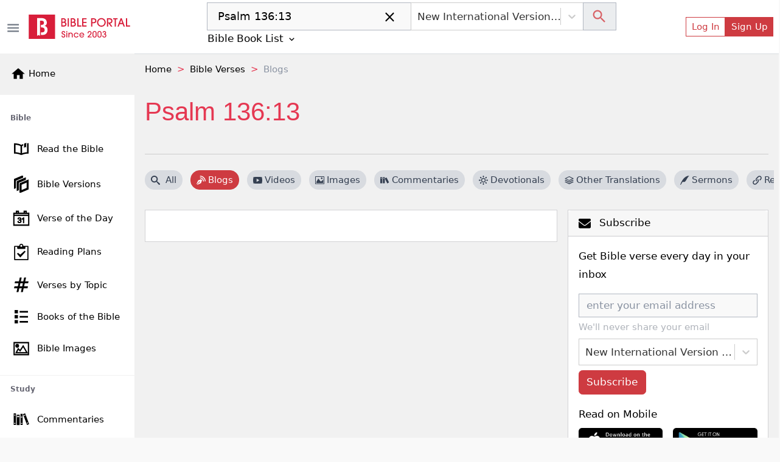

--- FILE ---
content_type: application/javascript; charset=UTF-8
request_url: https://bibleportal.com/_next/static/chunks/7774.f0e3f8fa1f210e81508d.js
body_size: 2123
content:
"use strict";(self.webpackChunk_N_E=self.webpackChunk_N_E||[]).push([[7774],{37210:function(e,n,t){t.d(n,{$P:function(){return i},ei:function(){return c},py:function(){return a},v4:function(){return l},QI:function(){return o},aB:function(){return d},ZG:function(){return f},qh:function(){return s},Jf:function(){return b},Yw:function(){return m},Zo:function(){return p},GA:function(){return h},TV:function(){return u}});var r=t(5152),o=(0,r.default)((function(){return Promise.all([t.e(1228),t.e(617),t.e(9446),t.e(1852)]).then(t.bind(t,14332))}),{loadableGenerated:{webpack:function(){return[14332]},modules:["../src/components/Bible/index.tsx -> ./BibleVersionDropdown"]}}),u=(0,r.default)((function(){return Promise.all([t.e(1228),t.e(617),t.e(2689),t.e(9446),t.e(8665),t.e(4460)]).then(t.bind(t,74567))}),{loadableGenerated:{webpack:function(){return[74567]},modules:["../src/components/Bible/index.tsx -> ./BibleVersionOverlay"]}}),i=(0,r.default)((function(){return Promise.all([t.e(1228),t.e(9351),t.e(5655),t.e(8100),t.e(562),t.e(917),t.e(2668),t.e(8030),t.e(7232)]).then(t.bind(t,37232))}),{loadableGenerated:{webpack:function(){return[37232]},modules:["../src/components/Bible/index.tsx -> ./BibleSearchForm"]}}),a=(0,r.default)((function(){return Promise.all([t.e(4645),t.e(9351),t.e(617),t.e(2689),t.e(6597),t.e(5430)]).then(t.bind(t,92750))}),{loadableGenerated:{webpack:function(){return[92750]},modules:["../src/components/Bible/index.tsx -> ./BookChapterList"]}}),l=(0,r.default)((function(){return Promise.all([t.e(3609),t.e(3874),t.e(9351),t.e(617),t.e(2689),t.e(7006),t.e(9446),t.e(5675),t.e(9789),t.e(2618),t.e(8665),t.e(1860),t.e(349),t.e(8030),t.e(779),t.e(7245),t.e(6122)]).then(t.bind(t,26122))}),{loadableGenerated:{webpack:function(){return[26122]},modules:["../src/components/Bible/index.tsx -> ./VerseOfTheDay"]}}),c=(0,r.default)((function(){return Promise.all([t.e(4645),t.e(1228),t.e(9351),t.e(617),t.e(2689),t.e(6597),t.e(876)]).then(t.bind(t,90088))}),{loadableGenerated:{webpack:function(){return[90088]},modules:["../src/components/Bible/index.tsx -> ./BookChapterListOverlay"]}}),d=(0,r.default)((function(){return Promise.all([t.e(3609),t.e(5445),t.e(3874),t.e(9351),t.e(617),t.e(2689),t.e(7006),t.e(9446),t.e(9789),t.e(2618),t.e(8665),t.e(1860),t.e(7370),t.e(8030),t.e(779),t.e(7245),t.e(1365)]).then(t.bind(t,61365))}),{loadableGenerated:{webpack:function(){return[61365]},modules:["../src/components/Bible/index.tsx -> ./VerseViewer"]}}),s=(0,r.default)((function(){return Promise.all([t.e(3609),t.e(5445),t.e(3874),t.e(9351),t.e(617),t.e(2689),t.e(7006),t.e(9446),t.e(9789),t.e(2618),t.e(8665),t.e(1860),t.e(7620),t.e(8030),t.e(779),t.e(7245),t.e(3300)]).then(t.bind(t,63300))}),{loadableGenerated:{webpack:function(){return[63300]},modules:["../src/components/Bible/index.tsx -> ./SimpleVerseViewer"]}}),f=(0,r.default)((function(){return Promise.all([t.e(9351),t.e(8030),t.e(9493)]).then(t.bind(t,70938))}),{loadableGenerated:{webpack:function(){return[70938]},modules:["../src/components/Bible/index.tsx -> ../VerseImage/RelatedImages"]}}),b=(0,r.default)((function(){return Promise.all([t.e(3609),t.e(5445),t.e(3874),t.e(9351),t.e(617),t.e(2689),t.e(7006),t.e(9446),t.e(5675),t.e(9789),t.e(2618),t.e(8665),t.e(1860),t.e(8441),t.e(8030),t.e(779),t.e(7245),t.e(7610)]).then(t.bind(t,47610))}),{loadableGenerated:{webpack:function(){return[47610]},modules:["../src/components/Bible/index.tsx -> ./RandomVerse"]}}),m=(0,r.default)((function(){return Promise.all([t.e(9351),t.e(8030),t.e(1959)]).then(t.bind(t,81959))}),{loadableGenerated:{webpack:function(){return[81959]},modules:["../src/components/Bible/index.tsx -> ./OtherBibleTranslations"]}}),p=(0,r.default)((function(){return Promise.all([t.e(9351),t.e(8030),t.e(863)]).then(t.bind(t,70863))}),{loadableGenerated:{webpack:function(){return[70863]},modules:["../src/components/Bible/index.tsx -> ./RelatedVerses"]}}),h=(0,r.default)((function(){return Promise.all([t.e(9351),t.e(617),t.e(2689),t.e(1081),t.e(8511),t.e(8030),t.e(7609)]).then(t.bind(t,26383))}),{loadableGenerated:{webpack:function(){return[26383]},modules:["../src/components/Bible/index.tsx -> ../Crossmap/CrossmapSearch"]}});(0,r.default)((function(){return Promise.all([t.e(3609),t.e(9351),t.e(5675),t.e(8030),t.e(3043)]).then(t.bind(t,58547))}),{loadableGenerated:{webpack:function(){return[58547]},modules:["../src/components/Bible/index.tsx -> ./LightOfTheWorld"]}})},59699:function(e,n,t){t.d(n,{oE:function(){return o},pW:function(){return u},Mo:function(){return i},m3:function(){return a},Xc:function(){return l}});var r=t(5152),o=(0,r.default)((function(){return Promise.all([t.e(8647),t.e(1228),t.e(9351),t.e(9789),t.e(8100),t.e(3747),t.e(8030),t.e(8074)]).then(t.bind(t,88074))}),{loadableGenerated:{webpack:function(){return[88074]},modules:["../src/components/Header/index.tsx -> ./AppHeaderBlack"]}}),u=(0,r.default)((function(){return Promise.all([t.e(1228),t.e(617),t.e(9446),t.e(1572)]).then(t.bind(t,6116))}),{loadableGenerated:{webpack:function(){return[6116]},modules:["../src/components/Header/index.tsx -> ./LocalePicker"]}}),i=(0,r.default)((function(){return t.e(874).then(t.bind(t,80874))}),{loadableGenerated:{webpack:function(){return[80874]},modules:["../src/components/Header/index.tsx -> ./SignUp"]}}),a=(0,r.default)((function(){return Promise.all([t.e(1228),t.e(6220)]).then(t.bind(t,70786))}),{loadableGenerated:{webpack:function(){return[70786]},modules:["../src/components/Header/index.tsx -> ./Login"]}}),l=(0,r.default)((function(){return Promise.all([t.e(1228),t.e(9351),t.e(617),t.e(9446),t.e(9474),t.e(8010)]).then(t.bind(t,98010))}),{loadableGenerated:{webpack:function(){return[98010]},modules:["../src/components/Header/index.tsx -> ./UserDropdownMenu"]}})},57774:function(e,n,t){t.r(n);var r=t(80318),o=t(10219),u=t(67294),i=t(31099),a=t(34475),l=t(14494),c=t(59699),d=t(73258),s=t(37210),f=t(12102),b=t(85893),m=["children","background","page"],p=function(e){var n=e.children,t=e.background,p=e.page,h=((0,o.Z)(e,m),(0,l.I0)(),(0,f.Z)()),x=(0,r.Z)(h,2),w=x[0],g=(x[1],(0,u.useState)(!1)),k=g[0],v=g[1];(0,l.v9)((function(e){return e.coreui.showSearchBox}));(0,u.useEffect)((function(){var e=window;e.innerWidth,e.innerHeight;v("true"===w.unfoldable&&window.innerWidth>900)}),[w.unfoldable]);return(0,b.jsxs)(b.Fragment,{children:[(0,b.jsx)(c.oE,{page:p}),(0,b.jsxs)("div",{className:"page-".concat(p," wrapper d-flex flex-column min-vh-100 bg-light ").concat(k?"sidebar-folded":""),children:[(0,b.jsxs)("div",{className:"body px-lg-2 flex-grow-1",children:[(0,b.jsx)(a.KB,{fluid:!0,className:"mobile-search-box d-lg-none d-flex justify-content-center pt-3 ".concat(t),children:(0,b.jsx)(d.xH,{style:{width:"100%"},children:(0,b.jsx)(d.sl,{children:(0,b.jsx)(s.$P,{})})})}),(0,b.jsx)(a.KB,{fluid:!0,className:"pt-3 ".concat(t),children:n})]}),(0,b.jsx)(i.qh,{})]}),(0,b.jsx)(i.Xf,{})]})};p.defaultProps={background:"bg-light"};n.default=(0,l.$j)((function(e){return e}))(p)},12102:function(e,n,t){t.d(n,{Z:function(){return u}});var r=t(67294),o=t(3748);function u(e){var n=(0,r.useContext)(o.ZP);if(!n)throw new Error("Missing <CookiesProvider>");var t=n.getAll(),u=(0,r.useState)(t),i=u[0],a=u[1],l=(0,r.useRef)(i);return(0,r.useEffect)((function(){function t(){var t=n.getAll();(function(e,n,t){if(!e)return!0;for(var r=0,o=e;r<o.length;r++){var u=o[r];if(n[u]!==t[u])return!0}return!1})(e||null,t,l.current)&&a(t),l.current=t}return n.addChangeListener(t),function(){n.removeChangeListener(t)}}),[n]),[i,(0,r.useMemo)((function(){return n.set.bind(n)}),[n]),(0,r.useMemo)((function(){return n.remove.bind(n)}),[n])]}},56586:function(e,n,t){function r(e,n){(null==n||n>e.length)&&(n=e.length);for(var t=0,r=new Array(n);t<n;t++)r[t]=e[t];return r}t.d(n,{Z:function(){return r}})},80318:function(e,n,t){t.d(n,{Z:function(){return o}});var r=t(16988);function o(e,n){return function(e){if(Array.isArray(e))return e}(e)||function(e,n){var t=null==e?null:"undefined"!==typeof Symbol&&e[Symbol.iterator]||e["@@iterator"];if(null!=t){var r,o,u=[],i=!0,a=!1;try{for(t=t.call(e);!(i=(r=t.next()).done)&&(u.push(r.value),!n||u.length!==n);i=!0);}catch(l){a=!0,o=l}finally{try{i||null==t.return||t.return()}finally{if(a)throw o}}return u}}(e,n)||(0,r.Z)(e,n)||function(){throw new TypeError("Invalid attempt to destructure non-iterable instance.\nIn order to be iterable, non-array objects must have a [Symbol.iterator]() method.")}()}},16988:function(e,n,t){t.d(n,{Z:function(){return o}});var r=t(56586);function o(e,n){if(e){if("string"===typeof e)return(0,r.Z)(e,n);var t=Object.prototype.toString.call(e).slice(8,-1);return"Object"===t&&e.constructor&&(t=e.constructor.name),"Map"===t||"Set"===t?Array.from(e):"Arguments"===t||/^(?:Ui|I)nt(?:8|16|32)(?:Clamped)?Array$/.test(t)?(0,r.Z)(e,n):void 0}}}}]);

--- FILE ---
content_type: application/javascript; charset=UTF-8
request_url: https://bibleportal.com/_next/static/chunks/6819.f12ce74f2fa36308679f.js
body_size: 2927
content:
"use strict";(self.webpackChunk_N_E=self.webpackChunk_N_E||[]).push([[6819],{6819:function(e,n,r){r.r(n);var t=r(80318),i=r(67294),o=r(14494),c=r(34475),u=r(92618),a=r(41664),s=r(45697),l=r.n(s),f=r(35646),d=r(19109),h=r(12102),p=r(99612),v=r(5434),y=r(85893),g=function(e){var n=(0,o.I0)(),r=(0,o.v9)((function(e){return e.coreui.sidebarShow})),s=(0,d.$G)().t,l=(0,h.Z)(),g=(0,t.Z)(l,2),b=g[0],m=(g[1],(0,i.useState)(!1)),w=m[0],O=m[1];(0,i.useEffect)((function(){var e=window;e.innerWidth,e.innerHeight;O("true"===b.unfoldable&&window.innerWidth>900)}),[b.unfoldable]);var R=(0,p.NB)(),E=(R.width,R.height),j=R.ref;return(0,i.useEffect)((function(){n({type:"set",sidebarHeight:E})}),[E]),(0,y.jsxs)(c.z3,{position:"fixed",selfhiding:e.selfHiding,unfoldable:w,visible:r,onHide:function(){n({type:"set",sidebarShow:!1})},children:[(0,y.jsx)(c.Dl,{className:"bg-light d-none d-md-flex",to:"/",children:(0,y.jsx)(a.default,{href:"/",children:(0,y.jsxs)("a",{className:"nostyle",children:[(0,y.jsx)(v.bH4,{size:"1.5rem",className:"me-1"}),(0,y.jsx)("span",{className:"sb-name",children:s("Home")})]})})}),(0,y.jsx)(c.Xk,{ref:j,children:(0,y.jsx)(u.Z,{style:{maxHeight:E||500,overflowX:"hidden"},children:f.ZP.map((function(e,t){return(0,y.jsxs)(i.Fragment,{children:[e.anchor&&(0,y.jsx)(c.fd,{children:s(e.anchor)}),e.children&&e.children.map((function(e,t){return(0,y.jsx)(c.U6,{children:(0,y.jsx)(a.default,{href:e.to,children:(0,y.jsxs)(c.AQ,{href:e.to,onClick:function(){return n({type:"set",sidebarShow:!r})},children:[e.icon?e.icon:"",(0,y.jsx)("span",{className:"sb-name",children:s(e.anchor)})]})})},t)}))]},t)}))})})]})};g.propsType={selfHiding:l().string},g.defaultProps={selfHiding:"md"},n.default=i.memo(g)},12102:function(e,n,r){r.d(n,{Z:function(){return o}});var t=r(67294),i=r(3748);function o(e){var n=(0,t.useContext)(i.ZP);if(!n)throw new Error("Missing <CookiesProvider>");var r=n.getAll(),o=(0,t.useState)(r),c=o[0],u=o[1],a=(0,t.useRef)(c);return(0,t.useEffect)((function(){function r(){var r=n.getAll();(function(e,n,r){if(!e)return!0;for(var t=0,i=e;t<i.length;t++){var o=i[t];if(n[o]!==r[o])return!0}return!1})(e||null,r,a.current)&&u(r),a.current=r}return n.addChangeListener(r),function(){n.removeChangeListener(r)}}),[n]),[c,(0,t.useMemo)((function(){return n.set.bind(n)}),[n]),(0,t.useMemo)((function(){return n.remove.bind(n)}),[n])]}},99612:function(e,n,r){r.d(n,{NB:function(){return m}});var t=r(67294),i=r(73935),o=r(91296),c=r.n(o),u=r(93096),a=r.n(u),s=function(e,n){return(s=Object.setPrototypeOf||{__proto__:[]}instanceof Array&&function(e,n){e.__proto__=n}||function(e,n){for(var r in n)n.hasOwnProperty(r)&&(e[r]=n[r])})(e,n)};function l(e,n){function r(){this.constructor=e}s(e,n),e.prototype=null===n?Object.create(n):(r.prototype=n.prototype,new r)}var f=function(){return(f=Object.assign||function(e){for(var n,r=1,t=arguments.length;r<t;r++)for(var i in n=arguments[r])Object.prototype.hasOwnProperty.call(n,i)&&(e[i]=n[i]);return e}).apply(this,arguments)};function d(e,n){var r={};for(var t in e)Object.prototype.hasOwnProperty.call(e,t)&&n.indexOf(t)<0&&(r[t]=e[t]);if(null!=e&&"function"===typeof Object.getOwnPropertySymbols){var i=0;for(t=Object.getOwnPropertySymbols(e);i<t.length;i++)n.indexOf(t[i])<0&&Object.prototype.propertyIsEnumerable.call(e,t[i])&&(r[t[i]]=e[t[i]])}return r}var h=function(e,n,r,t){switch(n){case"debounce":return c()(e,r,t);case"throttle":return a()(e,r,t);default:return e}},p=function(e){return"function"===typeof e},v=function(){return"undefined"===typeof window},y=function(e){return e instanceof Element||e instanceof HTMLDocument},g=function(e,n,r,t){return function(i){var o=i.width,c=i.height;n((function(n){return n.width===o&&n.height===c||n.width===o&&!t||n.height===c&&!r?n:(e&&p(e)&&e(o,c),{width:o,height:c})}))}};!function(e){function n(n){var r=e.call(this,n)||this;r.cancelHandler=function(){r.resizeHandler&&r.resizeHandler.cancel&&(r.resizeHandler.cancel(),r.resizeHandler=null)},r.attachObserver=function(){var e=r.props,n=e.targetRef,t=e.observerOptions;if(!v()){n&&n.current&&(r.targetRef.current=n.current);var i=r.getElement();i&&(r.observableElement&&r.observableElement===i||(r.observableElement=i,r.resizeObserver.observe(i,t)))}},r.getElement=function(){var e=r.props,n=e.querySelector,t=e.targetDomEl;if(v())return null;if(n)return document.querySelector(n);if(t&&y(t))return t;if(r.targetRef&&y(r.targetRef.current))return r.targetRef.current;var o=(0,i.findDOMNode)(r);if(!o)return null;switch(r.getRenderType()){case"renderProp":case"childFunction":case"child":case"childArray":return o;default:return o.parentElement}},r.createResizeHandler=function(e){var n=r.props,t=n.handleWidth,i=void 0===t||t,o=n.handleHeight,c=void 0===o||o,u=n.onResize;if(i||c){var a=g(u,r.setState.bind(r),i,c);e.forEach((function(e){var n=e&&e.contentRect||{},t=n.width,i=n.height;!r.skipOnMount&&!v()&&a({width:t,height:i}),r.skipOnMount=!1}))}},r.getRenderType=function(){var e=r.props,n=e.render,i=e.children;return p(n)?"renderProp":p(i)?"childFunction":(0,t.isValidElement)(i)?"child":Array.isArray(i)?"childArray":"parent"};var o=n.skipOnMount,c=n.refreshMode,u=n.refreshRate,a=void 0===u?1e3:u,s=n.refreshOptions;return r.state={width:void 0,height:void 0},r.skipOnMount=o,r.targetRef=(0,t.createRef)(),r.observableElement=null,v()||(r.resizeHandler=h(r.createResizeHandler,c,a,s),r.resizeObserver=new window.ResizeObserver(r.resizeHandler)),r}l(n,e),n.prototype.componentDidMount=function(){this.attachObserver()},n.prototype.componentDidUpdate=function(){this.attachObserver()},n.prototype.componentWillUnmount=function(){v()||(this.resizeObserver.disconnect(),this.cancelHandler())},n.prototype.render=function(){var e,n=this.props,r=n.render,i=n.children,o=n.nodeType,c=void 0===o?"div":o,u=this.state,a={width:u.width,height:u.height,targetRef:this.targetRef};switch(this.getRenderType()){case"renderProp":return r&&r(a);case"childFunction":return(e=i)(a);case"child":if((e=i).type&&"string"===typeof e.type){var s=d(a,["targetRef"]);return(0,t.cloneElement)(e,s)}return(0,t.cloneElement)(e,a);case"childArray":return(e=i).map((function(e){return!!e&&(0,t.cloneElement)(e,a)}));default:return t.createElement(c,null)}}}(t.PureComponent);var b=v()?t.useEffect:t.useLayoutEffect;function m(e){void 0===e&&(e={});var n=e.skipOnMount,r=void 0!==n&&n,i=e.refreshMode,o=e.refreshRate,c=void 0===o?1e3:o,u=e.refreshOptions,a=e.handleWidth,s=void 0===a||a,l=e.handleHeight,d=void 0===l||l,p=e.targetRef,y=e.observerOptions,m=e.onResize,w=(0,t.useRef)(r),O=(0,t.useRef)(null),R=null!==p&&void 0!==p?p:O,E=(0,t.useRef)(),j=(0,t.useState)({width:void 0,height:void 0}),H=j[0],x=j[1];return b((function(){if(!v()){var e=g(m,x,s,d);E.current=h((function(n){(s||d)&&n.forEach((function(n){var r=n&&n.contentRect||{},t=r.width,i=r.height;!w.current&&!v()&&e({width:t,height:i}),w.current=!1}))}),i,c,u);var n=new window.ResizeObserver(E.current);return R.current&&n.observe(R.current,y),function(){n.disconnect();var e=E.current;e&&e.cancel&&e.cancel()}}}),[i,c,u,s,d,m,y,R.current]),f({ref:R},H)}},56586:function(e,n,r){function t(e,n){(null==n||n>e.length)&&(n=e.length);for(var r=0,t=new Array(n);r<n;r++)t[r]=e[r];return t}r.d(n,{Z:function(){return t}})},80318:function(e,n,r){r.d(n,{Z:function(){return i}});var t=r(16988);function i(e,n){return function(e){if(Array.isArray(e))return e}(e)||function(e,n){var r=null==e?null:"undefined"!==typeof Symbol&&e[Symbol.iterator]||e["@@iterator"];if(null!=r){var t,i,o=[],c=!0,u=!1;try{for(r=r.call(e);!(c=(t=r.next()).done)&&(o.push(t.value),!n||o.length!==n);c=!0);}catch(a){u=!0,i=a}finally{try{c||null==r.return||r.return()}finally{if(u)throw i}}return o}}(e,n)||(0,t.Z)(e,n)||function(){throw new TypeError("Invalid attempt to destructure non-iterable instance.\nIn order to be iterable, non-array objects must have a [Symbol.iterator]() method.")}()}},16988:function(e,n,r){r.d(n,{Z:function(){return i}});var t=r(56586);function i(e,n){if(e){if("string"===typeof e)return(0,t.Z)(e,n);var r=Object.prototype.toString.call(e).slice(8,-1);return"Object"===r&&e.constructor&&(r=e.constructor.name),"Map"===r||"Set"===r?Array.from(e):"Arguments"===r||/^(?:Ui|I)nt(?:8|16|32)(?:Clamped)?Array$/.test(r)?(0,t.Z)(e,n):void 0}}}}]);

--- FILE ---
content_type: application/javascript; charset=UTF-8
request_url: https://bibleportal.com/_next/static/chunks/617-fbdd560642b0d4ddaf49.js
body_size: 2769
content:
(self.webpackChunk_N_E=self.webpackChunk_N_E||[]).push([[617],{9351:function(t,e,n){"use strict";n.r(e),n.d(e,{optionsSupported:function(){return r},onceSupported:function(){return i}});var o=n(23004),r=!1,i=!1;try{var a={get passive(){return r=!0},get once(){return i=r=!0}};o.default&&(window.addEventListener("test",a,a),window.removeEventListener("test",a,!0))}catch(u){}e.default=function(t,e,n,o){if(o&&"boolean"!==typeof o&&!i){var a=o.once,u=o.capture,c=n;!i&&a&&(c=n.__once||function t(o){this.removeEventListener(e,t,u),n.call(this,o)},n.__once=c),t.addEventListener(e,c,r?o:u)}t.addEventListener(e,n,o)}},23004:function(t,e,n){"use strict";n.r(e),e.default=!("undefined"===typeof window||!window.document||!window.document.createElement)},72950:function(t,e,n){"use strict";var o=n(9351),r=n(30099);e.Z=function(t,e,n,i){return(0,o.default)(t,e,n,i),function(){(0,r.default)(t,e,n,i)}}},67216:function(t,e,n){"use strict";function o(t){return t&&t.ownerDocument||document}n.r(e),n.d(e,{default:function(){return o}})},30099:function(t,e,n){"use strict";n.r(e),e.default=function(t,e,n,o){var r=o&&"boolean"!==typeof o?o.capture:o;t.removeEventListener(e,n,r),n.__once&&t.removeEventListener(e,n.__once,r)}},41143:function(t){"use strict";t.exports=function(t,e,n,o,r,i,a,u){if(!t){var c;if(void 0===e)c=new Error("Minified exception occurred; use the non-minified dev environment for the full error message and additional helpful warnings.");else{var s=[n,o,r,i,a,u],p=0;(c=new Error(e.replace(/%s/g,(function(){return s[p++]})))).name="Invariant Violation"}throw c.framesToPop=1,c}}},76792:function(t,e,n){"use strict";n.d(e,{vE:function(){return i}});var o=n(67294),r=o.createContext({});r.Consumer,r.Provider;function i(t,e){var n=(0,o.useContext)(r);return t||n[e]||e}},44036:function(t,e){var n;!function(){"use strict";var o={}.hasOwnProperty;function r(){for(var t=[],e=0;e<arguments.length;e++){var n=arguments[e];if(n){var i=typeof n;if("string"===i||"number"===i)t.push(n);else if(Array.isArray(n)){if(n.length){var a=r.apply(null,n);a&&t.push(a)}}else if("object"===i)if(n.toString===Object.prototype.toString)for(var u in n)o.call(n,u)&&n[u]&&t.push(u);else t.push(n.toString())}}return t.join(" ")}t.exports?(r.default=r,t.exports=r):void 0===(n=function(){return r}.apply(e,[]))||(t.exports=n)}()},14289:function(t,e,n){"use strict";n.r(e),n.d(e,{uncontrollable:function(){return g},useUncontrolled:function(){return v},useUncontrolledProp:function(){return f}});var o=n(87462),r=n(63366),i=n(67294),a=n(41143),u=n.n(a),c=function(){};function s(t,e){return void 0!==t[e]}function p(t){return"default"+t.charAt(0).toUpperCase()+t.substr(1)}function l(t){var e=function(t,e){if("object"!==typeof t||null===t)return t;var n=t[Symbol.toPrimitive];if(void 0!==n){var o=n.call(t,e||"default");if("object"!==typeof o)return o;throw new TypeError("@@toPrimitive must return a primitive value.")}return("string"===e?String:Number)(t)}(t,"string");return"symbol"===typeof e?e:String(e)}function f(t,e,n){var o=(0,i.useRef)(void 0!==t),r=(0,i.useState)(e),a=r[0],u=r[1],c=void 0!==t,s=o.current;return o.current=c,!c&&s&&a!==e&&u(e),[c?t:a,(0,i.useCallback)((function(t){for(var e=arguments.length,o=new Array(e>1?e-1:0),r=1;r<e;r++)o[r-1]=arguments[r];n&&n.apply(void 0,[t].concat(o)),u(t)}),[n])]}function v(t,e){return Object.keys(e).reduce((function(n,i){var a,u=n,c=u[p(i)],s=u[i],v=(0,r.Z)(u,[p(i),i].map(l)),d=e[i],h=f(s,c,t[d]),m=h[0],y=h[1];return(0,o.Z)({},v,((a={})[i]=m,a[d]=y,a))}),t)}var d=n(94578);function h(){var t=this.constructor.getDerivedStateFromProps(this.props,this.state);null!==t&&void 0!==t&&this.setState(t)}function m(t){this.setState(function(e){var n=this.constructor.getDerivedStateFromProps(t,e);return null!==n&&void 0!==n?n:null}.bind(this))}function y(t,e){try{var n=this.props,o=this.state;this.props=t,this.state=e,this.__reactInternalSnapshotFlag=!0,this.__reactInternalSnapshot=this.getSnapshotBeforeUpdate(n,o)}finally{this.props=n,this.state=o}}h.__suppressDeprecationWarning=!0,m.__suppressDeprecationWarning=!0,y.__suppressDeprecationWarning=!0;function g(t,e,n){void 0===n&&(n=[]);var a,l=t.displayName||t.name||"Component",f=!!(a=t)&&("function"!==typeof a||a.prototype&&a.prototype.isReactComponent),v=Object.keys(e),_=v.map(p);!f&&n.length&&u()(!1);var w=function(a){function u(){for(var t,r=arguments.length,i=new Array(r),u=0;u<r;u++)i[u]=arguments[u];(t=a.call.apply(a,[this].concat(i))||this).handlers=Object.create(null),v.forEach((function(n){var r=e[n];t.handlers[r]=function(e){if(t.props[r]){var i;t._notifying=!0;for(var a=arguments.length,u=new Array(a>1?a-1:0),c=1;c<a;c++)u[c-1]=arguments[c];(i=t.props)[r].apply(i,[e].concat(u)),t._notifying=!1}t.unmounted||t.setState((function(t){var r,i=t.values;return{values:(0,o.Z)(Object.create(null),i,(r={},r[n]=e,r))}}))}})),n.length&&(t.attachRef=function(e){t.inner=e});var c=Object.create(null);return v.forEach((function(e){c[e]=t.props[p(e)]})),t.state={values:c,prevProps:{}},t}(0,d.Z)(u,a);var c=u.prototype;return c.shouldComponentUpdate=function(){return!this._notifying},u.getDerivedStateFromProps=function(t,e){var n=e.values,r=e.prevProps,i={values:(0,o.Z)(Object.create(null),n),prevProps:{}};return v.forEach((function(e){i.prevProps[e]=t[e],!s(t,e)&&s(r,e)&&(i.values[e]=t[p(e)])})),i},c.componentWillUnmount=function(){this.unmounted=!0},c.render=function(){var e=this,n=this.props,a=n.innerRef,u=(0,r.Z)(n,["innerRef"]);_.forEach((function(t){delete u[t]}));var c={};return v.forEach((function(t){var n=e.props[t];c[t]=void 0!==n?n:e.state.values[t]})),i.createElement(t,(0,o.Z)({},u,c,this.handlers,{ref:a||this.attachRef}))},u}(i.Component);!function(t){var e=t.prototype;if(!e||!e.isReactComponent)throw new Error("Can only polyfill class components");if("function"!==typeof t.getDerivedStateFromProps&&"function"!==typeof e.getSnapshotBeforeUpdate)return t;var n=null,o=null,r=null;if("function"===typeof e.componentWillMount?n="componentWillMount":"function"===typeof e.UNSAFE_componentWillMount&&(n="UNSAFE_componentWillMount"),"function"===typeof e.componentWillReceiveProps?o="componentWillReceiveProps":"function"===typeof e.UNSAFE_componentWillReceiveProps&&(o="UNSAFE_componentWillReceiveProps"),"function"===typeof e.componentWillUpdate?r="componentWillUpdate":"function"===typeof e.UNSAFE_componentWillUpdate&&(r="UNSAFE_componentWillUpdate"),null!==n||null!==o||null!==r){var i=t.displayName||t.name,a="function"===typeof t.getDerivedStateFromProps?"getDerivedStateFromProps()":"getSnapshotBeforeUpdate()";throw Error("Unsafe legacy lifecycles will not be called for components using new component APIs.\n\n"+i+" uses "+a+" but also contains the following legacy lifecycles:"+(null!==n?"\n  "+n:"")+(null!==o?"\n  "+o:"")+(null!==r?"\n  "+r:"")+"\n\nThe above lifecycles should be removed. Learn more about this warning here:\nhttps://fb.me/react-async-component-lifecycle-hooks")}if("function"===typeof t.getDerivedStateFromProps&&(e.componentWillMount=h,e.componentWillReceiveProps=m),"function"===typeof e.getSnapshotBeforeUpdate){if("function"!==typeof e.componentDidUpdate)throw new Error("Cannot polyfill getSnapshotBeforeUpdate() for components that do not define componentDidUpdate() on the prototype");e.componentWillUpdate=y;var u=e.componentDidUpdate;e.componentDidUpdate=function(t,e,n){var o=this.__reactInternalSnapshotFlag?this.__reactInternalSnapshot:n;u.call(this,t,e,o)}}}(w),w.displayName="Uncontrolled("+l+")",w.propTypes=(0,o.Z)({innerRef:function(){}},function(t,e){var n={};return Object.keys(t).forEach((function(t){n[p(t)]=c})),n}(e)),n.forEach((function(t){w.prototype[t]=function(){var e;return(e=this.inner)[t].apply(e,arguments)}}));var S=w;return i.forwardRef&&((S=i.forwardRef((function(t,e){return i.createElement(w,(0,o.Z)({},t,{innerRef:e,__source:{fileName:"/Users/jquense/src/uncontrollable/src/uncontrollable.js",lineNumber:128},__self:this}))}))).propTypes=w.propTypes),S.ControlledComponent=t,S.deferControlTo=function(t,n,r){return void 0===n&&(n={}),g(t,(0,o.Z)({},e,n),r)},S}},94578:function(t,e,n){"use strict";n.d(e,{Z:function(){return r}});var o=n(89611);function r(t,e){t.prototype=Object.create(e.prototype),t.prototype.constructor=t,(0,o.Z)(t,e)}}}]);